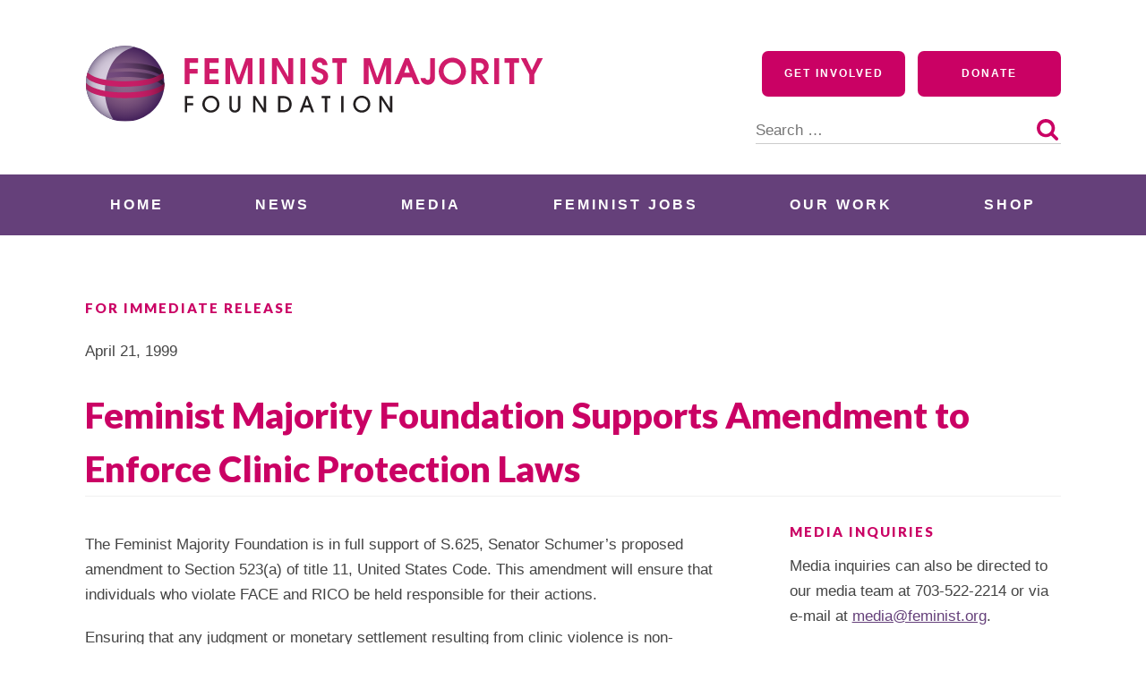

--- FILE ---
content_type: application/javascript; charset=UTF-8
request_url: https://feminist.org/cdn-cgi/challenge-platform/h/g/scripts/jsd/cc251d99e06e/main.js?
body_size: 4501
content:
window._cf_chl_opt={UxxT8:'g'};~function(C,b,G,a,z,B,n,l){C=k,function(j,L,gB,V,v,Y){for(gB={j:431,L:342,v:403,Y:370,S:375,K:350,y:351,T:437,W:426,s:321},V=k,v=j();!![];)try{if(Y=parseInt(V(gB.j))/1+-parseInt(V(gB.L))/2+parseInt(V(gB.v))/3+-parseInt(V(gB.Y))/4*(parseInt(V(gB.S))/5)+parseInt(V(gB.K))/6*(parseInt(V(gB.y))/7)+parseInt(V(gB.T))/8*(-parseInt(V(gB.W))/9)+parseInt(V(gB.s))/10,Y===L)break;else v.push(v.shift())}catch(S){v.push(v.shift())}}(g,118628),b=this||self,G=b[C(328)],a={},a[C(385)]='o',a[C(433)]='s',a[C(387)]='u',a[C(429)]='z',a[C(416)]='n',a[C(340)]='I',a[C(381)]='b',z=a,b[C(404)]=function(j,L,Y,S,gZ,gQ,gU,g4,y,T,W,s,O,D){if(gZ={j:432,L:392,v:364,Y:352,S:369,K:329,y:369,T:329,W:334,s:414,O:353,D:347,d:421},gQ={j:360,L:353,v:422},gU={j:327,L:348,v:338,Y:418},g4=C,L===null||void 0===L)return S;for(y=e(L),j[g4(gZ.j)][g4(gZ.L)]&&(y=y[g4(gZ.v)](j[g4(gZ.j)][g4(gZ.L)](L))),y=j[g4(gZ.Y)][g4(gZ.S)]&&j[g4(gZ.K)]?j[g4(gZ.Y)][g4(gZ.y)](new j[(g4(gZ.T))](y)):function(P,g5,N){for(g5=g4,P[g5(gQ.j)](),N=0;N<P[g5(gQ.L)];P[N+1]===P[N]?P[g5(gQ.v)](N+1,1):N+=1);return P}(y),T='nAsAaAb'.split('A'),T=T[g4(gZ.W)][g4(gZ.s)](T),W=0;W<y[g4(gZ.O)];s=y[W],O=A(j,L,s),T(O)?(D=O==='s'&&!j[g4(gZ.D)](L[s]),g4(gZ.d)===Y+s?K(Y+s,O):D||K(Y+s,L[s])):K(Y+s,O),W++);return S;function K(P,N,g3){g3=k,Object[g3(gU.j)][g3(gU.L)][g3(gU.v)](S,N)||(S[N]=[]),S[N][g3(gU.Y)](P)}},B=C(417)[C(435)](';'),n=B[C(334)][C(414)](B),b[C(362)]=function(j,L,gM,g6,v,Y,S,K){for(gM={j:400,L:353,v:353,Y:410,S:418,K:405},g6=C,v=Object[g6(gM.j)](L),Y=0;Y<v[g6(gM.L)];Y++)if(S=v[Y],S==='f'&&(S='N'),j[S]){for(K=0;K<L[v[Y]][g6(gM.v)];-1===j[S][g6(gM.Y)](L[v[Y]][K])&&(n(L[v[Y]][K])||j[S][g6(gM.S)]('o.'+L[v[Y]][K])),K++);}else j[S]=L[v[Y]][g6(gM.K)](function(y){return'o.'+y})},l=function(gN,gP,gw,gp,gO,gL,L,Y,S){return gN={j:386,L:391},gP={j:322,L:418,v:322,Y:322,S:322,K:365,y:322,T:355,W:355,s:322},gw={j:353},gp={j:353,L:355,v:327,Y:348,S:338,K:327,y:327,T:348,W:380,s:418,O:380,D:418,d:418,P:418,N:322,J:418,x:322,i:327,I:338,m:380,E:418,X:380,F:418,R:418,gd:365},gO={j:434,L:355},gL=C,L=String[gL(gN.j)],Y={'h':function(K){return K==null?'':Y.g(K,6,function(y,gv){return gv=k,gv(gO.j)[gv(gO.L)](y)})},'g':function(K,y,T,gb,W,s,O,D,P,N,J,x,i,I,E,X,F,R){if(gb=gL,null==K)return'';for(s={},O={},D='',P=2,N=3,J=2,x=[],i=0,I=0,E=0;E<K[gb(gp.j)];E+=1)if(X=K[gb(gp.L)](E),Object[gb(gp.v)][gb(gp.Y)][gb(gp.S)](s,X)||(s[X]=N++,O[X]=!0),F=D+X,Object[gb(gp.K)][gb(gp.Y)][gb(gp.S)](s,F))D=F;else{if(Object[gb(gp.y)][gb(gp.T)][gb(gp.S)](O,D)){if(256>D[gb(gp.W)](0)){for(W=0;W<J;i<<=1,y-1==I?(I=0,x[gb(gp.s)](T(i)),i=0):I++,W++);for(R=D[gb(gp.O)](0),W=0;8>W;i=R&1.83|i<<1,y-1==I?(I=0,x[gb(gp.D)](T(i)),i=0):I++,R>>=1,W++);}else{for(R=1,W=0;W<J;i=i<<1.98|R,y-1==I?(I=0,x[gb(gp.d)](T(i)),i=0):I++,R=0,W++);for(R=D[gb(gp.O)](0),W=0;16>W;i=i<<1.33|1&R,I==y-1?(I=0,x[gb(gp.P)](T(i)),i=0):I++,R>>=1,W++);}P--,0==P&&(P=Math[gb(gp.N)](2,J),J++),delete O[D]}else for(R=s[D],W=0;W<J;i=i<<1.47|1&R,I==y-1?(I=0,x[gb(gp.J)](T(i)),i=0):I++,R>>=1,W++);D=(P--,0==P&&(P=Math[gb(gp.x)](2,J),J++),s[F]=N++,String(X))}if(''!==D){if(Object[gb(gp.i)][gb(gp.T)][gb(gp.I)](O,D)){if(256>D[gb(gp.O)](0)){for(W=0;W<J;i<<=1,y-1==I?(I=0,x[gb(gp.D)](T(i)),i=0):I++,W++);for(R=D[gb(gp.m)](0),W=0;8>W;i=i<<1.03|1.93&R,y-1==I?(I=0,x[gb(gp.E)](T(i)),i=0):I++,R>>=1,W++);}else{for(R=1,W=0;W<J;i=R|i<<1,y-1==I?(I=0,x[gb(gp.P)](T(i)),i=0):I++,R=0,W++);for(R=D[gb(gp.X)](0),W=0;16>W;i=i<<1|R&1,y-1==I?(I=0,x[gb(gp.D)](T(i)),i=0):I++,R>>=1,W++);}P--,0==P&&(P=Math[gb(gp.N)](2,J),J++),delete O[D]}else for(R=s[D],W=0;W<J;i=1&R|i<<1.92,y-1==I?(I=0,x[gb(gp.F)](T(i)),i=0):I++,R>>=1,W++);P--,P==0&&J++}for(R=2,W=0;W<J;i=R&1.54|i<<1.85,y-1==I?(I=0,x[gb(gp.R)](T(i)),i=0):I++,R>>=1,W++);for(;;)if(i<<=1,y-1==I){x[gb(gp.P)](T(i));break}else I++;return x[gb(gp.gd)]('')},'j':function(K,gd,gG){return gd={j:380},gG=gL,null==K?'':K==''?null:Y.i(K[gG(gw.j)],32768,function(y,ga){return ga=gG,K[ga(gd.j)](y)})},'i':function(K,y,T,gz,W,s,O,D,P,N,J,x,i,I,E,X,R,F){for(gz=gL,W=[],s=4,O=4,D=3,P=[],x=T(0),i=y,I=1,N=0;3>N;W[N]=N,N+=1);for(E=0,X=Math[gz(gP.j)](2,2),J=1;X!=J;F=x&i,i>>=1,0==i&&(i=y,x=T(I++)),E|=J*(0<F?1:0),J<<=1);switch(E){case 0:for(E=0,X=Math[gz(gP.j)](2,8),J=1;X!=J;F=x&i,i>>=1,i==0&&(i=y,x=T(I++)),E|=(0<F?1:0)*J,J<<=1);R=L(E);break;case 1:for(E=0,X=Math[gz(gP.j)](2,16),J=1;X!=J;F=x&i,i>>=1,i==0&&(i=y,x=T(I++)),E|=(0<F?1:0)*J,J<<=1);R=L(E);break;case 2:return''}for(N=W[3]=R,P[gz(gP.L)](R);;){if(I>K)return'';for(E=0,X=Math[gz(gP.v)](2,D),J=1;J!=X;F=i&x,i>>=1,i==0&&(i=y,x=T(I++)),E|=J*(0<F?1:0),J<<=1);switch(R=E){case 0:for(E=0,X=Math[gz(gP.Y)](2,8),J=1;J!=X;F=x&i,i>>=1,i==0&&(i=y,x=T(I++)),E|=J*(0<F?1:0),J<<=1);W[O++]=L(E),R=O-1,s--;break;case 1:for(E=0,X=Math[gz(gP.S)](2,16),J=1;X!=J;F=i&x,i>>=1,0==i&&(i=y,x=T(I++)),E|=J*(0<F?1:0),J<<=1);W[O++]=L(E),R=O-1,s--;break;case 2:return P[gz(gP.K)]('')}if(s==0&&(s=Math[gz(gP.y)](2,D),D++),W[R])R=W[R];else if(O===R)R=N+N[gz(gP.T)](0);else return null;P[gz(gP.L)](R),W[O++]=N+R[gz(gP.W)](0),s--,N=R,0==s&&(s=Math[gz(gP.s)](2,D),D++)}}},S={},S[gL(gN.L)]=Y.h,S}(),M();function M(gm,gI,gx,gH,j,L,v,Y,S){if(gm={j:399,L:390,v:336,Y:367,S:331,K:331,y:323,T:332,W:332},gI={j:336,L:367,v:332},gx={j:424},gH=C,j=b[gH(gm.j)],!j)return;if(!U())return;(L=![],v=j[gH(gm.L)]===!![],Y=function(gA,K){if(gA=gH,!L){if(L=!![],!U())return;K=o(),Q(K.r,function(y){h(j,y)}),K.e&&Z(gA(gx.j),K.e)}},G[gH(gm.v)]!==gH(gm.Y))?Y():b[gH(gm.S)]?G[gH(gm.K)](gH(gm.y),Y):(S=G[gH(gm.T)]||function(){},G[gH(gm.W)]=function(gt){gt=gH,S(),G[gt(gI.j)]!==gt(gI.L)&&(G[gt(gI.v)]=S,Y())})}function H(j,L,gn,g0){return gn={j:324,L:324,v:327,Y:409,S:338,K:410,y:368},g0=C,L instanceof j[g0(gn.j)]&&0<j[g0(gn.L)][g0(gn.v)][g0(gn.Y)][g0(gn.S)](L)[g0(gn.K)](g0(gn.y))}function c(j,gY,g8){return gY={j:407},g8=C,Math[g8(gY.j)]()<j}function U(gS,g9,j,L,v,Y){return gS={j:399,L:372,v:408},g9=C,j=b[g9(gS.j)],L=3600,v=Math[g9(gS.L)](+atob(j.t)),Y=Math[g9(gS.L)](Date[g9(gS.v)]()/1e3),Y-v>L?![]:!![]}function Q(j,L,gW,gT,gy,gK,gg,v,Y){gW={j:399,L:326,v:413,Y:395,S:357,K:378,y:388,T:373,W:390,s:344,O:343,D:383,d:371,P:382,N:391,J:330},gT={j:397},gy={j:423,L:423,v:393,Y:366},gK={j:344},gg=C,v=b[gg(gW.j)],Y=new b[(gg(gW.L))](),Y[gg(gW.v)](gg(gW.Y),gg(gW.S)+b[gg(gW.K)][gg(gW.y)]+gg(gW.T)+v.r),v[gg(gW.W)]&&(Y[gg(gW.s)]=5e3,Y[gg(gW.O)]=function(gk){gk=gg,L(gk(gK.j))}),Y[gg(gW.D)]=function(gf){gf=gg,Y[gf(gy.j)]>=200&&Y[gf(gy.L)]<300?L(gf(gy.v)):L(gf(gy.Y)+Y[gf(gy.L)])},Y[gg(gW.d)]=function(gu){gu=gg,L(gu(gT.j))},Y[gg(gW.P)](l[gg(gW.N)](JSON[gg(gW.J)](j)))}function Z(Y,S,gs,gj,K,y,T,W,s,O,D,d){if(gs={j:325,L:436,v:399,Y:357,S:378,K:388,y:401,T:396,W:326,s:413,O:395,D:344,d:343,P:358,N:378,J:406,x:377,i:341,I:361,m:354,E:428,X:378,F:425,R:398,gO:333,gD:376,gp:419,gd:382,gw:391},gj=C,!c(.01))return![];y=(K={},K[gj(gs.j)]=Y,K[gj(gs.L)]=S,K);try{T=b[gj(gs.v)],W=gj(gs.Y)+b[gj(gs.S)][gj(gs.K)]+gj(gs.y)+T.r+gj(gs.T),s=new b[(gj(gs.W))](),s[gj(gs.s)](gj(gs.O),W),s[gj(gs.D)]=2500,s[gj(gs.d)]=function(){},O={},O[gj(gs.P)]=b[gj(gs.N)][gj(gs.J)],O[gj(gs.x)]=b[gj(gs.N)][gj(gs.i)],O[gj(gs.I)]=b[gj(gs.S)][gj(gs.m)],O[gj(gs.E)]=b[gj(gs.X)][gj(gs.F)],D=O,d={},d[gj(gs.R)]=y,d[gj(gs.gO)]=D,d[gj(gs.gD)]=gj(gs.gp),s[gj(gs.gd)](l[gj(gs.gw)](d))}catch(P){}}function k(f,u,j){return j=g(),k=function(L,v,b){return L=L-321,b=j[L],b},k(f,u)}function g(gX){return gX='NsSWd2T+o79ZMX3BUer-HFbEyV5jiYADxcu8p16lQfJCKaOnR4vkGqLhzwt0mPI$g,split,error,472XsPAmg,parent,1347610Rpvlyb,pow,DOMContentLoaded,Function,msg,XMLHttpRequest,prototype,document,Set,stringify,addEventListener,onreadystatechange,chctx,includes,body,readyState,postMessage,call,createElement,bigint,ttuO8,154566QiTnYq,ontimeout,timeout,style,tabIndex,isNaN,hasOwnProperty,function,417504oEklHI,7mDyNBD,Array,length,MZAL3,charAt,clientInformation,/cdn-cgi/challenge-platform/h/,chlApiSitekey,contentDocument,sort,chlApiRumWidgetAgeMs,eiUW7,getPrototypeOf,concat,join,http-code:,loading,[native code],from,108ONhfKs,onerror,floor,/jsd/oneshot/cc251d99e06e/0.2612648718137923:1763656399:IL7H-pCBtE98_Jj-0vEMKr33KWADoiNx42DiagGUWuo/,isArray,33485aVIkAa,source,chlApiUrl,_cf_chl_opt,sid,charCodeAt,boolean,send,onload,contentWindow,object,fromCharCode,undefined,UxxT8,iframe,api,TPXPQxxmhY,getOwnPropertyNames,success,event,POST,/invisible/jsd,xhr-error,errorInfoObject,__CF$cv$params,keys,/b/ov1/0.2612648718137923:1763656399:IL7H-pCBtE98_Jj-0vEMKr33KWADoiNx42DiagGUWuo/,cloudflare-invisible,117942ieRFiu,SmLg3,map,FuTV3,random,now,toString,indexOf,display: none,detail,open,bind,navigator,number,_cf_chl_opt;IWcE4;Rnrj2;MnHSY6;AOwm3;IpYo4;DktaO6;jJnRO8;jqSd0;BCsL6;KoHeN1;LYXex0;MMkG8;GHGja3;SmLg3;eiUW7;RIgDA6;SFhM7,push,jsd,appendChild,d.cookie,splice,status,error on cf_chl_props,BFNxv0,15723lTHhTW,catch,chlApiClientVersion,symbol,removeChild,236144JAgGeC,Object,string'.split(','),g=function(){return gX},g()}function e(j,gr,g2,L){for(gr={j:364,L:400,v:363},g2=C,L=[];null!==j;L=L[g2(gr.j)](Object[g2(gr.L)](j)),j=Object[g2(gr.v)](j));return L}function o(gh,g7,v,Y,S,K,y){g7=(gh={j:339,L:389,v:345,Y:411,S:346,K:335,y:420,T:384,W:356,s:415,O:359,D:335,d:430},C);try{return v=G[g7(gh.j)](g7(gh.L)),v[g7(gh.v)]=g7(gh.Y),v[g7(gh.S)]='-1',G[g7(gh.K)][g7(gh.y)](v),Y=v[g7(gh.T)],S={},S=SmLg3(Y,Y,'',S),S=SmLg3(Y,Y[g7(gh.W)]||Y[g7(gh.s)],'n.',S),S=SmLg3(Y,v[g7(gh.O)],'d.',S),G[g7(gh.D)][g7(gh.d)](v),K={},K.r=S,K.e=null,K}catch(T){return y={},y.r={},y.e=T,y}}function A(j,L,v,gc,g1,Y){g1=(gc={j:427,L:352,v:374,Y:352,S:349},C);try{return L[v][g1(gc.j)](function(){}),'p'}catch(S){}try{if(L[v]==null)return void 0===L[v]?'u':'x'}catch(K){return'i'}return j[g1(gc.L)][g1(gc.v)](L[v])?'a':L[v]===j[g1(gc.Y)]?'C':!0===L[v]?'T':L[v]===!1?'F':(Y=typeof L[v],g1(gc.S)==Y?H(j,L[v])?'N':'f':z[Y]||'?')}function h(v,Y,gE,ge,S,K,y){if(gE={j:402,L:390,v:393,Y:376,S:379,K:394,y:438,T:337,W:379,s:394,O:436,D:412},ge=C,S=ge(gE.j),!v[ge(gE.L)])return;Y===ge(gE.v)?(K={},K[ge(gE.Y)]=S,K[ge(gE.S)]=v.r,K[ge(gE.K)]=ge(gE.v),b[ge(gE.y)][ge(gE.T)](K,'*')):(y={},y[ge(gE.Y)]=S,y[ge(gE.W)]=v.r,y[ge(gE.s)]=ge(gE.O),y[ge(gE.D)]=Y,b[ge(gE.y)][ge(gE.T)](y,'*'))}}()

--- FILE ---
content_type: image/svg+xml
request_url: https://feminist.org/wp-content/uploads/2020/06/fmf-logo-horizontal.svg
body_size: 3879
content:
<?xml version="1.0" encoding="UTF-8"?> <!-- Generator: Adobe Illustrator 16.2.1, SVG Export Plug-In . SVG Version: 6.00 Build 0) --> <svg xmlns="http://www.w3.org/2000/svg" xmlns:xlink="http://www.w3.org/1999/xlink" version="1.1" id="Layer_1" x="0px" y="0px" width="512.75px" height="86.413px" viewBox="0 0 512.75 86.413" xml:space="preserve"> <g> <defs> <rect id="SVGID_1_" x="-130.75" y="-137.75" width="792" height="612"></rect> </defs> <clipPath id="SVGID_2_"> <use xlink:href="#SVGID_1_" overflow="visible"></use> </clipPath> <polygon clip-path="url(#SVGID_2_)" fill="#231F20" points="111.583,76.13 111.583,57.748 120.874,57.748 120.874,60.207 114.266,60.207 114.266,65.722 120.874,65.722 120.874,68.181 114.266,68.181 114.266,76.13 "></polygon> <path clip-path="url(#SVGID_2_)" fill="#231F20" d="M140.732,76.479c-5.49,0-9.564-4.497-9.564-9.538 c0-4.995,3.95-9.539,9.564-9.539c5.464,0,9.563,4.347,9.563,9.587C150.295,72.006,146.196,76.479,140.732,76.479 M140.732,59.86 c-4.745,0-6.881,4.149-6.881,7.08c0,3.005,2.161,7.079,6.881,7.079c4.744,0,6.879-4.125,6.879-7.005 C147.611,63.76,145.302,59.86,140.732,59.86"></path> <path clip-path="url(#SVGID_2_)" fill="#231F20" d="M173.734,70.194c0,2.085-0.695,3.601-1.863,4.718 c-1.142,0.944-2.608,1.567-4.297,1.567s-3.154-0.623-4.298-1.567c-1.166-1.117-1.862-2.633-1.862-4.718V57.748h2.683V70.12 c0,3.402,2.483,3.9,3.477,3.9c0.993,0,3.478-0.498,3.478-3.9V57.748h2.682V70.194z"></path> <polygon clip-path="url(#SVGID_2_)" fill="#231F20" points="199.755,76.13 190.664,61.922 190.615,61.922 190.615,76.13 187.932,76.13 187.932,57.748 190.863,57.748 199.806,71.733 199.855,71.733 199.855,57.748 202.537,57.748 202.537,76.13 "></polygon> <path clip-path="url(#SVGID_2_)" fill="#231F20" d="M215.794,57.748h5.961c3.825,0,6.111,1.466,7.501,3.38 c1.317,1.838,1.889,4.072,1.889,5.861c0,2.484-0.946,5.141-2.311,6.482c-2.112,2.087-4.596,2.659-7.179,2.659h-5.861V57.748z M218.476,73.671h3.205c3.228,0,6.78-1.615,6.78-6.682c0-2.782-1.714-6.782-6.731-6.782h-3.254V73.671z"></path> <path clip-path="url(#SVGID_2_)" fill="#231F20" d="M253.463,76.13l-2.037-5.415h-6.607l-2.038,5.415h-2.831l6.979-18.382h2.41 l6.98,18.382H253.463z M250.506,68.256l-2.335-7.031h-0.049l-2.36,7.031H250.506z"></path> <polygon clip-path="url(#SVGID_2_)" fill="#231F20" points="268.206,76.13 268.206,60.207 264.68,60.207 264.68,57.748 274.416,57.748 274.416,60.207 270.89,60.207 270.89,76.13 "></polygon> <rect x="286.475" y="57.748" clip-path="url(#SVGID_2_)" fill="#231F20" width="2.684" height="18.382"></rect> <path clip-path="url(#SVGID_2_)" fill="#231F20" d="M309.51,76.479c-5.489,0-9.562-4.497-9.562-9.538 c0-4.995,3.947-9.539,9.562-9.539c5.464,0,9.563,4.347,9.563,9.587C319.073,72.006,314.974,76.479,309.51,76.479 M309.51,59.86 c-4.744,0-6.882,4.149-6.882,7.08c0,3.005,2.162,7.079,6.882,7.079c4.744,0,6.88-4.125,6.88-7.005 C316.39,63.76,314.079,59.86,309.51,59.86"></path> <polygon clip-path="url(#SVGID_2_)" fill="#231F20" points="340.973,76.13 331.88,61.922 331.831,61.922 331.831,76.13 329.149,76.13 329.149,57.748 332.08,57.748 341.021,71.733 341.072,71.733 341.072,57.748 343.754,57.748 343.754,76.13 "></polygon> <polygon clip-path="url(#SVGID_2_)" fill="#D01B6A" points="111.446,15.141 126.32,15.141 126.32,20.401 116.865,20.401 116.865,27.125 125.884,27.125 125.884,32.387 116.865,32.387 116.865,44.373 111.446,44.373 "></polygon> <polygon clip-path="url(#SVGID_2_)" fill="#D01B6A" points="133.755,15.141 149.459,15.141 149.459,20.401 139.175,20.401 139.175,27.125 149.025,27.125 149.025,32.387 139.175,32.387 139.175,39.112 149.459,39.112 149.459,44.373 133.755,44.373 "></polygon> <polygon clip-path="url(#SVGID_2_)" fill="#D01B6A" points="156.854,15.141 164.251,15.141 172.083,37.491 180.034,15.141 187.392,15.141 187.392,44.373 181.972,44.373 181.972,22.458 174.417,44.373 169.829,44.373 162.274,22.458 162.274,44.373 156.854,44.373 "></polygon> <rect x="195.144" y="15.141" clip-path="url(#SVGID_2_)" fill="#D01B6A" width="5.419" height="29.232"></rect> <polygon clip-path="url(#SVGID_2_)" fill="#D01B6A" points="209.106,15.141 215.198,15.141 227.38,36.5 227.38,15.141 232.801,15.141 232.801,44.373 226.788,44.373 214.525,23.092 214.525,44.373 209.106,44.373 "></polygon> <rect x="240.946" y="15.141" clip-path="url(#SVGID_2_)" fill="#D01B6A" width="5.419" height="29.232"></rect> <path clip-path="url(#SVGID_2_)" fill="#D01B6A" d="M258.587,36.146c0,2.333,1.898,3.678,4.074,3.678 c2.058,0,3.799-1.542,3.799-3.678c0-3.205-2.691-4.154-5.103-4.945c-1.938-0.633-3.601-1.187-5.063-2.69 c-1.425-1.464-2.294-3.599-2.294-5.616c0-4.787,3.954-8.308,8.622-8.308c4.509,0,8.583,3.719,8.545,8.308h-5.58 c-0.077-1.821-1.582-3.047-3.281-3.047c-1.781,0-2.927,1.345-2.887,3.086c-0.04,2.135,1.938,2.966,3.678,3.56 c2.056,0.712,4.035,1.305,5.697,2.69c2.096,1.661,3.085,3.797,3.085,6.645c0,5.221-4.312,9.256-9.494,9.256 c-4.985,0-9.454-3.837-9.454-8.939H258.587z"></path> <polygon clip-path="url(#SVGID_2_)" fill="#D01B6A" points="281.926,20.401 276.547,20.401 276.547,15.141 292.803,15.141 292.803,20.401 287.345,20.401 287.345,44.373 281.926,44.373 "></polygon> <polygon clip-path="url(#SVGID_2_)" fill="#D01B6A" points="311.709,15.141 319.106,15.141 326.938,37.491 334.889,15.141 342.246,15.141 342.246,44.373 336.827,44.373 336.827,22.458 329.272,44.373 324.685,44.373 317.128,22.458 317.128,44.373 311.709,44.373 "></polygon> <path clip-path="url(#SVGID_2_)" fill="#D01B6A" d="M358.029,15.141h4.231l12.302,29.232h-5.972l-3.165-7.555h-10.365l-3.241,7.555 h-5.973L358.029,15.141z M363.29,31.557l-3.125-8.86l-3.125,8.86H363.29z"></path> <path clip-path="url(#SVGID_2_)" fill="#D01B6A" d="M391.373,15.141V35.75c0,2.254-0.079,3.995-1.424,5.973 c-1.423,2.135-3.837,3.362-6.448,3.362c-4.272,0-8.068-2.967-8.149-7.437h5.419c0.279,1.266,1.188,2.017,2.495,2.017 c2.253,0,2.689-1.661,2.689-3.559V15.141H391.373z"></path> <path clip-path="url(#SVGID_2_)" fill="#D01B6A" d="M426.062,29.896c0,8.465-6.923,15.19-15.229,15.19 c-8.309,0-15.23-6.725-15.23-15.19c0-8.505,6.804-15.308,15.23-15.308C419.257,14.587,426.062,21.391,426.062,29.896 M401.022,29.776c0,5.419,4.47,10.047,9.812,10.047c5.338,0,9.808-4.628,9.808-10.047c0-5.499-4.349-9.929-9.808-9.929 S401.022,24.277,401.022,29.776"></path> <path clip-path="url(#SVGID_2_)" fill="#D01B6A" d="M432.073,15.141h8.466c2.768,0.039,5.379,0.197,7.595,2.056 c2.097,1.741,3.4,4.47,3.4,7.2c0,2.136-0.988,4.786-2.411,6.369c-1.425,1.542-3.205,2.372-5.184,2.808l7.913,10.799h-6.686 l-7.595-11.195h-0.08v11.195h-5.419V15.141z M440.459,29.064c1.425,0,3.243-0.198,4.312-1.226c0.871-0.831,1.345-1.938,1.345-3.165 c0-1.265-0.553-2.531-1.582-3.282c-1.265-0.95-2.531-0.99-4.034-0.99h-3.007v8.663H440.459z"></path> <rect x="457.743" y="15.141" clip-path="url(#SVGID_2_)" fill="#D01B6A" width="5.419" height="29.232"></rect> <polygon clip-path="url(#SVGID_2_)" fill="#D01B6A" points="474.635,20.401 469.256,20.401 469.256,15.141 485.513,15.141 485.513,20.401 480.054,20.401 480.054,44.373 474.635,44.373 "></polygon> <polygon clip-path="url(#SVGID_2_)" fill="#D01B6A" points="497.062,33.574 487.448,15.141 493.423,15.141 499.79,28.59 506.159,15.141 512.093,15.141 502.48,33.574 502.48,44.373 497.062,44.373 "></polygon> </g> <g> <defs> <path id="SVGID_3_" d="M0.964,43.784c0,23.543,19.665,42.629,43.923,42.629c24.258,0,43.923-19.086,43.923-42.629 S69.145,1.155,44.887,1.155C20.629,1.155,0.964,20.241,0.964,43.784"></path> </defs> <clipPath id="SVGID_4_"> <use xlink:href="#SVGID_3_" overflow="visible"></use> </clipPath> <radialGradient id="SVGID_5_" cx="-129.7729" cy="475.2734" r="1" gradientTransform="matrix(43.9234 0 0 -42.6289 5744.9419 20304.1562)" gradientUnits="userSpaceOnUse"> <stop offset="0" style="stop-color:#8F668A"></stop> <stop offset="0.2041" style="stop-color:#8B6387"></stop> <stop offset="0.4121" style="stop-color:#805980"></stop> <stop offset="0.6218" style="stop-color:#6F4975"></stop> <stop offset="0.8315" style="stop-color:#583467"></stop> <stop offset="1" style="stop-color:#43205A"></stop> </radialGradient> <rect x="0.964" y="1.155" clip-path="url(#SVGID_4_)" fill="url(#SVGID_5_)" width="87.846" height="85.258"></rect> </g> <g> <defs> <path id="SVGID_6_" d="M32.038,30.787C6.453,32.979,1.806,40.686,0.967,43.668c0,0.039-0.003,0.077-0.003,0.116 c0,1.432,0.076,2.847,0.218,4.243C9.659,36.315,41.128,34.571,65.049,37.52c13.493,1.664,20.235,6.108,23.591,9.906 c0.105-1.202,0.17-2.414,0.17-3.642c0-0.134-0.009-0.267-0.01-0.4C86.868,35.212,69.273,30.16,46.384,30.16 C41.788,30.16,36.978,30.364,32.038,30.787"></path> </defs> <clipPath id="SVGID_7_"> <use xlink:href="#SVGID_6_" overflow="visible"></use> </clipPath> <linearGradient id="SVGID_8_" gradientUnits="userSpaceOnUse" x1="-129.7544" y1="475.3145" x2="-128.7544" y2="475.3145" gradientTransform="matrix(75.4815 -41.8401 -41.8401 -75.4815 29686.9629 30509.3047)"> <stop offset="0" style="stop-color:#774C81"></stop> <stop offset="0.1108" style="stop-color:#774C81"></stop> <stop offset="0.1224" style="stop-color:#774C81"></stop> <stop offset="0.33" style="stop-color:#754B7F"></stop> <stop offset="0.4628" style="stop-color:#70487A"></stop> <stop offset="0.5747" style="stop-color:#684372"></stop> <stop offset="0.6749" style="stop-color:#5D3B65"></stop> <stop offset="0.7673" style="stop-color:#4E3256"></stop> <stop offset="0.8529" style="stop-color:#3D2544"></stop> <stop offset="0.9262" style="stop-color:#2C1832"></stop> <stop offset="1" style="stop-color:#2C1832"></stop> </linearGradient> <polygon clip-path="url(#SVGID_7_)" fill="url(#SVGID_8_)" points="-6.612,34.359 68.163,-7.089 96.386,43.828 21.611,85.276 "></polygon> </g> <g> <defs> <path id="SVGID_9_" d="M29.319,21.207c-14.766,1.652-22.347,5.787-25.922,8.586c-0.682,1.905-1.231,3.872-1.631,5.89 c10.89-8.954,45.336-11.213,64.226-7.671c14.289,2.679,20.032,6.751,22.337,9.463c-0.425-2.78-1.129-5.471-2.079-8.049 c-6.871-6.205-23.723-9.097-40.781-9.097C39.999,20.329,34.509,20.626,29.319,21.207"></path> </defs> <clipPath id="SVGID_10_"> <use xlink:href="#SVGID_9_" overflow="visible"></use> </clipPath> <linearGradient id="SVGID_11_" gradientUnits="userSpaceOnUse" x1="-129.7544" y1="475.3174" x2="-128.7544" y2="475.3174" gradientTransform="matrix(75.4815 -41.8401 -41.8401 -75.4815 29682.7754 30501.8047)"> <stop offset="0" style="stop-color:#774C81"></stop> <stop offset="0.1108" style="stop-color:#774C81"></stop> <stop offset="0.1224" style="stop-color:#774C81"></stop> <stop offset="0.33" style="stop-color:#754B7F"></stop> <stop offset="0.4628" style="stop-color:#70487A"></stop> <stop offset="0.5747" style="stop-color:#684372"></stop> <stop offset="0.6749" style="stop-color:#5D3B65"></stop> <stop offset="0.7673" style="stop-color:#4E3256"></stop> <stop offset="0.8529" style="stop-color:#3D2544"></stop> <stop offset="0.9262" style="stop-color:#2C1832"></stop> <stop offset="1" style="stop-color:#2C1832"></stop> </linearGradient> <polygon clip-path="url(#SVGID_10_)" fill="url(#SVGID_11_)" points="-5.504,24.359 67.983,-16.376 95.599,33.445 22.112,74.18 "></polygon> </g> <g> <defs> <path id="SVGID_12_" d="M0.964,43.784c0,19.115,12.963,35.29,30.822,40.699c-7.169-11.62-11.454-25.728-8.811-42.228 C27.164,16.101,41.743,5.97,55.505,2.416c-3.401-0.819-6.956-1.261-10.618-1.261C20.629,1.155,0.964,20.241,0.964,43.784"></path> </defs> <clipPath id="SVGID_13_"> <use xlink:href="#SVGID_12_" overflow="visible"></use> </clipPath> <radialGradient id="SVGID_14_" cx="-129.7725" cy="475.2734" r="1" gradientTransform="matrix(43.9234 0 0 -42.6289 5744.9419 20304.1562)" gradientUnits="userSpaceOnUse"> <stop offset="0" style="stop-color:#D6CCDC"></stop> <stop offset="0.3022" style="stop-color:#D6CCDC"></stop> <stop offset="0.6188" style="stop-color:#D4CADB"></stop> <stop offset="0.7332" style="stop-color:#CDC3D5"></stop> <stop offset="0.8149" style="stop-color:#C2B7CB"></stop> <stop offset="0.8809" style="stop-color:#B3A7BD"></stop> <stop offset="0.9375" style="stop-color:#A194AE"></stop> <stop offset="0.9867" style="stop-color:#8D809D"></stop> <stop offset="1" style="stop-color:#867A98"></stop> </radialGradient> <rect x="0.964" y="1.155" clip-path="url(#SVGID_13_)" fill="url(#SVGID_14_)" width="54.541" height="83.328"></rect> </g> <g> <defs> <path id="SVGID_15_" d="M1.995,34.562c-0.169,0.744-0.319,1.497-0.447,2.255c5.77,7.431,28.645,12.488,56.313,9.82 c20.683-1.995,27.435-6.917,30.393-9.656c-0.059-0.358-0.122-0.713-0.191-1.067c-0.311-1.438-0.753-3.245-1.099-4.367 c-10.531,9.828-39.641,11.085-62.086,8.228C13.203,38.289,6.6,34.741,2.869,31.344C2.617,32.148,2.284,33.389,1.995,34.562"></path> </defs> <clipPath id="SVGID_16_"> <use xlink:href="#SVGID_15_" overflow="visible"></use> </clipPath> <linearGradient id="SVGID_17_" gradientUnits="userSpaceOnUse" x1="-129.7598" y1="475.2402" x2="-128.7603" y2="475.2402" gradientTransform="matrix(92.16 -4.8299 -4.8299 -92.16 14252.7178 43214.1719)"> <stop offset="0" style="stop-color:#8D2A5D"></stop> <stop offset="0.025" style="stop-color:#A12760"></stop> <stop offset="0.0557" style="stop-color:#B22463"></stop> <stop offset="0.0938" style="stop-color:#BE2065"></stop> <stop offset="0.1473" style="stop-color:#C61E66"></stop> <stop offset="0.2956" style="stop-color:#C81D67"></stop> <stop offset="0.5962" style="stop-color:#C61D66"></stop> <stop offset="0.705" style="stop-color:#BF1C62"></stop> <stop offset="0.7827" style="stop-color:#B41B5D"></stop> <stop offset="0.8456" style="stop-color:#A51956"></stop> <stop offset="0.8994" style="stop-color:#93164D"></stop> <stop offset="0.9471" style="stop-color:#7C1141"></stop> <stop offset="0.9893" style="stop-color:#640934"></stop> <stop offset="1" style="stop-color:#5D0630"></stop> </linearGradient> <polygon clip-path="url(#SVGID_16_)" fill="url(#SVGID_17_)" points="0.609,31.393 88.017,26.812 89.193,49.256 1.786,53.837 "></polygon> </g> <g> <defs> <path id="SVGID_18_" d="M0.964,43.784c0,0.038,0,0.078,0,0.116c0,0.019,0,0.037,0,0.055c0.001,0.016,0.001,0.033,0.001,0.049 c0.011,1.994,0.17,3.954,0.453,5.875c7.949,9.268,37.992,11.908,60.537,9.386c15.308-1.712,22.908-6.089,26.33-8.883 c0.312-1.948,0.49-3.94,0.521-5.966c0-0.002,0-0.004,0-0.006c0.001-0.086,0.002-0.171,0.003-0.257c0-0.025,0-0.047,0-0.071 c0-0.018,0.001-0.035,0.001-0.053c0-0.026,0-0.053,0-0.079c0-0.014,0-0.029,0-0.044c0-0.04,0-0.082,0-0.122 c0-0.237-0.014-0.47-0.018-0.706c-8.269,10.354-45.916,12.801-65.989,9.037C8.878,49.504,3.26,45.53,0.989,42.787 C0.982,43.119,0.964,43.449,0.964,43.784"></path> </defs> <clipPath id="SVGID_19_"> <use xlink:href="#SVGID_18_" overflow="visible"></use> </clipPath> <linearGradient id="SVGID_20_" gradientUnits="userSpaceOnUse" x1="-129.7603" y1="475.2422" x2="-128.7603" y2="475.2422" gradientTransform="matrix(91.5857 -4.7998 -4.7998 -91.5857 14164.9824 42957.1953)"> <stop offset="0" style="stop-color:#8D2A5D"></stop> <stop offset="0.025" style="stop-color:#A12760"></stop> <stop offset="0.0557" style="stop-color:#B22463"></stop> <stop offset="0.0938" style="stop-color:#BE2065"></stop> <stop offset="0.1473" style="stop-color:#C61E66"></stop> <stop offset="0.2956" style="stop-color:#C81D67"></stop> <stop offset="0.5962" style="stop-color:#C61D66"></stop> <stop offset="0.705" style="stop-color:#BF1C62"></stop> <stop offset="0.7827" style="stop-color:#B41B5D"></stop> <stop offset="0.8456" style="stop-color:#A51956"></stop> <stop offset="0.8994" style="stop-color:#93164D"></stop> <stop offset="0.9471" style="stop-color:#7C1141"></stop> <stop offset="0.9893" style="stop-color:#640934"></stop> <stop offset="1" style="stop-color:#5D0630"></stop> </linearGradient> <polygon clip-path="url(#SVGID_19_)" fill="url(#SVGID_20_)" points="-0.029,42.839 88.569,38.196 89.803,61.735 1.205,66.378 "></polygon> </g> </svg> 